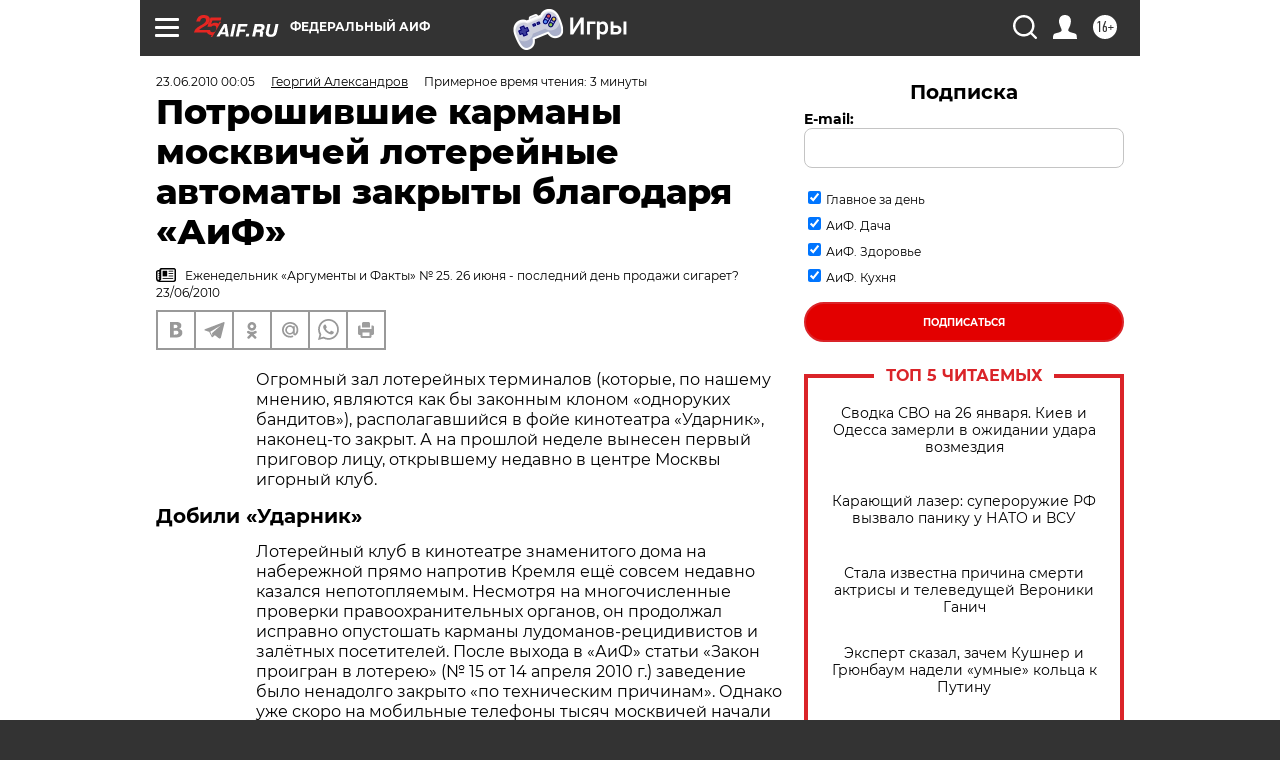

--- FILE ---
content_type: text/html
request_url: https://tns-counter.ru/nc01a**R%3Eundefined*aif_ru/ru/UTF-8/tmsec=aif_ru/731547298***
body_size: -71
content:
D03D751269779F42X1769447234:D03D751269779F42X1769447234

--- FILE ---
content_type: application/javascript
request_url: https://smi2.ru/counter/settings?payload=CIjlARj3s5javzM6JDU5N2ZjZDc2LWZlZDctNDRjNi1hMGRjLWExNmE1MjA1Njc1YQ&cb=_callbacks____0mkvf763l
body_size: 1517
content:
_callbacks____0mkvf763l("[base64]");